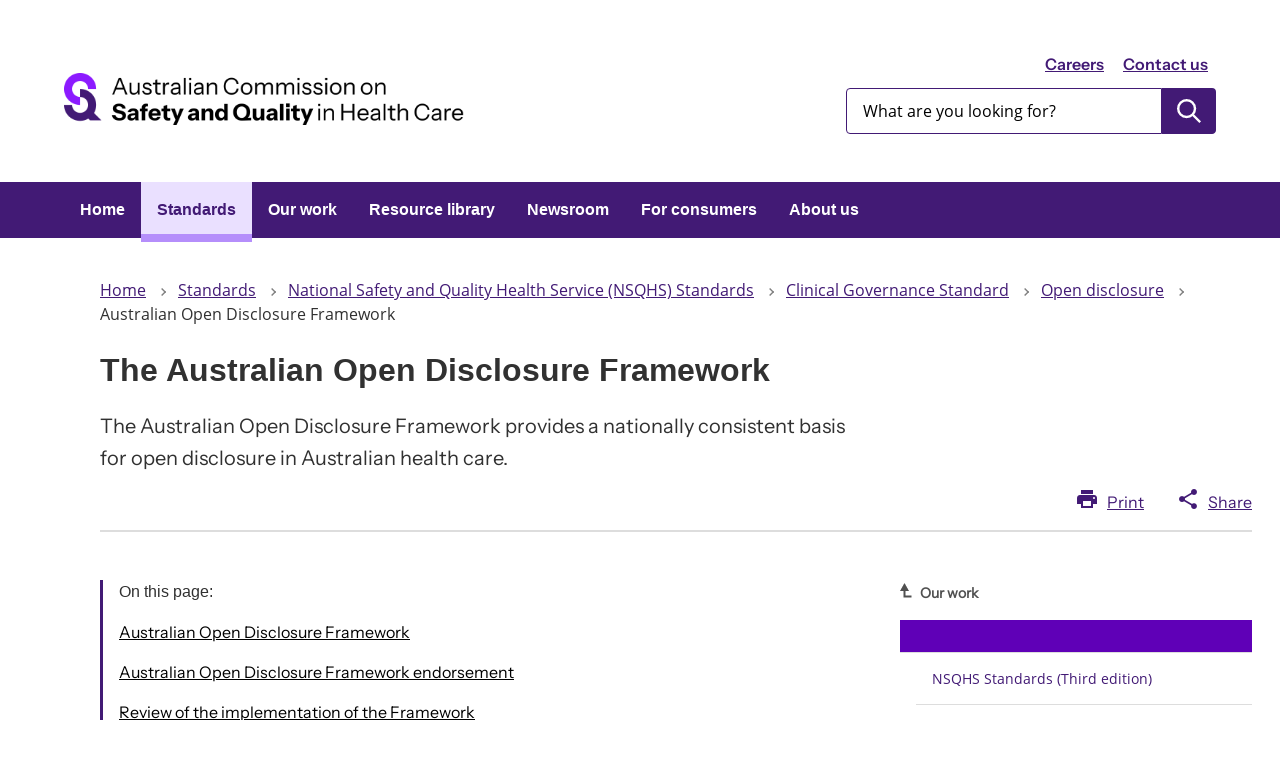

--- FILE ---
content_type: text/html; charset=UTF-8
request_url: https://www.safetyandquality.gov.au/our-work/open-disclosure/the-open-disclosure-framework
body_size: 8206
content:
<!DOCTYPE html>
<html lang="en" dir="ltr">
  <head>
    <meta charset="utf-8" />
<script async src="https://www.googletagmanager.com/gtag/js?id=G-WH3Y7BTS6G"></script>
<script>window.dataLayer = window.dataLayer || [];function gtag(){dataLayer.push(arguments)};gtag("js", new Date());gtag("set", "developer_id.dMDhkMT", true);gtag("config", "G-WH3Y7BTS6G", {"groups":"default","page_placeholder":"PLACEHOLDER_page_location"});gtag('config', 'G-0XT7NFV9ZS', {'name': 'govcms'}); gtag('govcms.send', 'pageview', {'anonymizeIp': true})</script>
<meta name="description" content="Australian Open Disclosure Framework The framework is designed to enable health service organisations and clinicians to communicate openly with patients when health care does not go to plan." />
<link rel="canonical" href="https://www.safetyandquality.gov.au/our-work/open-disclosure/the-open-disclosure-framework" />
<meta name="Generator" content="Drupal 10 (http://drupal.org) + GovCMS (http://govcms.gov.au)" />
<meta name="MobileOptimized" content="width" />
<meta name="HandheldFriendly" content="true" />
<meta name="viewport" content="width=device-width, initial-scale=1.0" />
<link rel="icon" href="/sites/default/files/2025-07/2025-07-favicon.png" type="image/png" />

    <!-- Google Tag Manager -->
    <script>(function(w,d,s,l,i){w[l]=w[l]||[];w[l].push({'gtm.start':
    new Date().getTime(),event:'gtm.js'});var f=d.getElementsByTagName(s)[0],
    j=d.createElement(s),dl=l!='dataLayer'?'&l='+l:'';j.async=true;j.src=
    'https://www.googletagmanager.com/gtm.js?id='+i+dl;f.parentNode.insertBefore(j,f);
    })(window,document,'script','dataLayer','GTM-MRV2HVCH');</script>
    <!-- End Google Tag Manager -->
    <title>The Australian Open Disclosure Framework | Australian Commission on Safety and Quality in Health Care</title>
    <link rel="stylesheet" media="all" href="/sites/default/files/css/css_dPHjpqSw0N_nyM5YvoKPW29VGcwe5kUokLWUM897yv4.css?delta=0&amp;language=en&amp;theme=govcms8_uikit_starter&amp;include=eJx1jUEOwyAMBD9E42t_gwy4yK3BETZR-X2jSpVy6XW0s5N1EJQxd5QNn_gO-QIKo2gN1J19RWqJCmTcnbWHqkdudo-TX-zRHIfTgCqaUG7mS7jXPyMWmeYDvz-CS6fHwpb1oLFAO2WV0Oisw4PlNLZf1JY5NUho9AFRC0jP" />
<link rel="stylesheet" media="all" href="/sites/default/files/css/css_CQVVm86dwWjkY2BtRu1FinVPNR6kCCk_PzqlkVrzbh0.css?delta=1&amp;language=en&amp;theme=govcms8_uikit_starter&amp;include=eJx1jUEOwyAMBD9E42t_gwy4yK3BETZR-X2jSpVy6XW0s5N1EJQxd5QNn_gO-QIKo2gN1J19RWqJCmTcnbWHqkdudo-TX-zRHIfTgCqaUG7mS7jXPyMWmeYDvz-CS6fHwpb1oLFAO2WV0Oisw4PlNLZf1JY5NUho9AFRC0jP" />

    
  </head>
  <body class="basic_page">
    <!-- Google Tag Manager (noscript) -->
    <noscript><iframe src="https://www.googletagmanager.com/ns.html?id=GTM-MRV2HVCH"
    height="0" width="0" style="display:none;visibility:hidden"></iframe></noscript>
    <!-- End Google Tag Manager (noscript) -->
    <div id="top">
            <a href="#main-content" class="visually-hidden focusable">
        Skip to main content
      </a>
    </div>
    
    
      <div class="dialog-off-canvas-main-canvas" data-off-canvas-main-canvas>
    


<div class="page--node--type-basic-page au-body au-grid page-layout layout-container page--the-open-disclosure-framework is-panelized show-automatic-anchor-link">
    

<div>
  <header  class="au-header au-body">
    <div class="container">
      <div class="row header--vertical-align">

                  <div class="logo col-sm-6">
              <div class="region region-logo">
    <div id="block-govcms8-uikit-starter-sitebranding" class="block block-system block-system-branding-block">
  
    
        <a href="/" title="Home" rel="home">
      <img src="/sites/default/files/2025-08/site-logo-color-3.png" alt="" style="width: 400px;" />
    </a>
      
</div>

  </div>

          </div>
         
                  <div class="search col-sm-6">
              <div class="region region-search">
        <nav aria-labelledby="block-headerlink-menu" id="block-headerlink">
            
      <h2 class="visually-hidden" id="block-headerlink-menu">Header link</h2>
    

        
              <ul data-region="search" class="au-link-list menu menu-level-0">
                    <li class="menu-item">
        <a href="/about-us/working-us" data-drupal-link-system-path="node/2286">Careers</a>
              </li>
                <li class="menu-item">
        <a href="/about-us/contact-us" data-drupal-link-system-path="node/2311">Contact us</a>
              </li>
        </ul>
  


  </nav>
<div class="views-exposed-form block block-views block-views-exposed-filter-blockcontent-search-page-1" data-drupal-selector="views-exposed-form-content-search-page-1" id="block-exposedformcontent-searchpage-1">
  
    
      <form action="/search" method="get" id="views-exposed-form-content-search-page-1" accept-charset="UTF-8">
  <div class="js-form-item form-item js-form-type-textfield form-type-textfield js-form-item-keys form-item-keys">
            <label for="edit-keys">Enter search terms</label>
                  <input  placeholder="What are you looking for?" data-drupal-selector="edit-keys" type="text" id="edit-keys" name="keys" value="" size="30" maxlength="128" class="form-text au-text-input" />

                  </div>
<div data-drupal-selector="edit-actions" class="form-actions js-form-wrapper form-wrapper" id="edit-actions">  <input data-drupal-selector="edit-submit-content-search" type="submit" id="edit-submit-content-search" value="Submit search" class="js-form-submit form-submit au-btn" />
</div>


</form>

  </div>

  </div>

          </div>
        
      </div>
    </div>
  </header>

      <div class="navigation">
        <div class="region region-navigation">
        <nav id="block-govcms8-uikit-starter-mainnavigation">
            
    

        



  


<nav  class="au-main-nav" aria-label="main navigation">
  <div class="container">
    <div class="row">
      <div class="col-md-12">
        <div id="main-nav-default" class="au-main-nav__content">
          <button
            aria-controls="main-nav-default"
            class="au-main-nav__toggle au-main-nav__toggle--open"
            onClick="return AU.mainNav.Toggle( this )">
            Menu
          </button>
          <div class="au-main-nav__menu">
            <div class="au-main-nav__menu-inner">
              <div class="au-main-nav__focus-trap-top"></div>
              <button
                aria-controls="main-nav-default"
                class="au-main-nav__toggle au-main-nav__toggle--close"
                onClick="return AU.mainNav.Toggle( this )">
                Close
              </button>
              <ul class="au-link-list">
                                                                      <li>
                    <a href="/" data-drupal-link-system-path="&lt;front&gt;">Home</a>
                  </li>
                                                                      <li class="active">
                    <a href="/standards" aria-current="page" data-drupal-link-system-path="node/2970">Standards</a>
                  </li>
                                                                      <li>
                    <a href="/our-work" data-drupal-link-system-path="node/2285">Our work</a>
                  </li>
                                                                      <li>
                    <a href="/publications-and-resources/resource-library" data-drupal-link-system-path="publications-and-resources/resource-library">Resource library</a>
                  </li>
                                                                      <li>
                    <a href="/newsroom" title="The Commission Newsroom" data-drupal-link-system-path="node/7680">Newsroom</a>
                  </li>
                                                                      <li>
                    <a href="/consumers" data-drupal-link-system-path="node/8661">For consumers</a>
                  </li>
                                                                      <li>
                    <a href="/about-us" data-drupal-link-system-path="node/2277">About us</a>
                  </li>
                              </ul>
              <div class="au-main-nav__focus-trap-bottom"></div>
            </div>
          </div>
          <div
            class="au-main-nav__overlay"
            aria-controls="main-nav-default"
            onClick="return AU.mainNav.Toggle( this )">
          </div>
        </div>
      </div>
    </div>
  </div>
</nav>

  </nav>

  </div>

    </div>
  
</div>

      <div class="page-help">
      <div class="container">
        
      </div>
    </div>
  
      <div class="page-admin">
      
    </div>
  
    
    <main>
    <a id="main-content" tabindex="-1"></a>              <div class="container">
        <div class="page-layout__content">
            <div class="region region-content">
    <div data-drupal-messages-fallback class="hidden"></div><div id="block-govcms8-uikit-starter-mainpagecontent" class="block block-system block-system-main-block">
  
    
      
<article class="node node--type-basic_page node--view-mode-full">
  
  
            
<div class="page-layout--84 page-layout">
    <section class="page-layout__content-header-section">
    <div class="container">
      <div class="row">
        <div  class="layout__region layout__region--header page-layout__content-header"">
          <div class="block-region-header"><div class="block block-system block-system-breadcrumb-block">
  
    
        <nav class="au-breadcrumbs" aria-label="breadcrumb">
  <ol class="au-link-list au-link-list--inline">
          <li>
                  <a href="/">Home</a>
              </li>
          <li>
                  <a href="/standards">Standards</a>
              </li>
          <li>
                  <a href="/standards/nsqhs-standards">National Safety and Quality Health Service (NSQHS) Standards</a>
              </li>
          <li>
                  <a href="/standards/nsqhs-standards/clinical-governance/clinical-governance-standard">Clinical Governance Standard</a>
              </li>
          <li>
                  <a href="/standards/nsqhs-standards/clinical-governance/clinical-governance-standard/open-disclosure">Open disclosure</a>
              </li>
          <li>
                  Australian Open Disclosure Framework
              </li>
      </ol>
</nav>

  </div>
<div class="block-entity-fieldnodetitle block block-layout-builder block-field-blocknodebasic-pagetitle">
 
  
    <h1>
  <span  class="au-header-heading">The Australian Open Disclosure Framework</span>

</h1>
 </div><div class="block-entity-fieldnodefield-introduction block block-layout-builder block-field-blocknodebasic-pagefield-introduction">
  
  
    
          
            <div class="field field--name-field-introduction field--type-text-long field--label-hidden field__item"><p>The Australian Open Disclosure Framework provides a nationally consistent basis for open disclosure in Australian health care.</p>
</div>
      
  </div>
<div class="block block-block-content block-block-content39b65d08-8ac8-4db1-9bc8-37640f17ece4">
  
    
      
            <div class="field field--name-body field--type-text-with-summary field--label-hidden field__item"><div class="page-share-links">
<div class="print-basic-page"><a href="#">Print</a></div>

<div class="share-basic-page"><a href="#">Share</a>

<ul class="au-link-list">
	<li class="share-twitter"><a href="#">Twitter</a></li>
	<li class="share-facebook"><a href="#">Facebook</a></li>
	<li class="share-email"><a href="#" title="Share via email">Email</a></li>
</ul>
</div>
</div></div>
      
  </div>
</div>
      </div>
    </div>
  </div>
  </section>
      <section class="page-layout__content-section">
                    <div class="row">
          <div  class="layout__region layout__region--content page-layout__content"">
            <div class="block-region-content"><div class="block-entity-fieldnodebody block block-layout-builder block-field-blocknodebasic-pagebody">
  
    
      
            <div class="field field--name-body field--type-text-with-summary field--label-hidden field__item"><h2>Australian Open Disclosure&nbsp;Framework</h2>
<p>The framework is designed to enable health service organisations and clinicians to communicate openly with patients when health care does not go to plan.</p>
<p></p><div data-embed-button="node" data-entity-embed-display="view_mode:node.teaser_small" data-entity-type="node" data-entity-uuid="c6ac167c-9364-441e-9f4b-82ffd85c60da" data-langcode="en" data-entity-embed-display-settings="[]" class="embedded-entity">
<article class="node node--type-resource node--view-mode-teaser-small">
  
  
              <div class="layout layout--onecol">
    <div class="layout__region layout__region--content">
            
  <span class="au-header-heading"><a href="/publications-and-resources/resource-library/australian-open-disclosure-framework-better-communication-better-way-care" hreflang="en">Australian Open Disclosure Framework - Better communication, a better way to care</a></span>


        
            <div class="field field--name-field-publ field--type-entity-reference field--label-hidden field__item">2014</div>
      
        
            <div class="field field--name-field-resource-type field--type-entity-reference field--label-hidden field__item">Publication or report</div>
      
  
    </div>
  </div>

      </article>
</div>
<br>
<h2>Australian Open Disclosure Framework&nbsp;endorsement</h2>
<p>The Australian Open Disclosure Framework has been formally endorsed by Australian Health Ministers.</p>
<p>It&nbsp;has been officially endorsed by the following professional organisations:</p>
<ul>
<li>Australian College of Nursing</li>
<li>Australian and New Zealand College of Anaesthetists</li>
<li>Royal Australian and New Zealand Colleges of Obstetricians and Gynaecologists</li>
<li>Royal Australasian College of Physicians</li>
<li>Royal Australasian College of Surgeons</li>
<li>Society of Hospital Pharmacists of Australia</li>
</ul>
<p>It&nbsp;is supported by the:</p>
<ul>
<li>Australasian College of Emergency Medicine</li>
<li>Royal College of Pathologists of Australia</li>
</ul>
<p>The Royal Australian College of General Practitioners has officially recognised a supporting document <em>Implementing the Australian Open Disclosure Framework in Small Practices</em>&nbsp;as an Accepted Clinical Resource.</p>
<p></p><div data-embed-button="node" data-entity-embed-display="view_mode:node.teaser_small" data-entity-type="node" data-entity-uuid="836b1b53-392a-425d-ade8-6d6f214ab246" data-langcode="en" data-entity-embed-display-settings="[]" class="embedded-entity">
<article class="node node--type-resource node--view-mode-teaser-small">
  
  
              <div class="layout layout--onecol">
    <div class="layout__region layout__region--content">
            
  <span class="au-header-heading"><a href="/publications-and-resources/resource-library/implementing-australian-open-disclosure-framework-small-practices" hreflang="en">Implementing the Australian Open Disclosure Framework in Small Practices</a></span>


        
            <div class="field field--name-field-publ field--type-entity-reference field--label-hidden field__item">2014</div>
      
        
            <div class="field field--name-field-resource-type field--type-entity-reference field--label-hidden field__item">Guide, user guide or guidelines</div>
      
  
    </div>
  </div>

      </article>
</div>
<br>
<h2>Review of the&nbsp;implementation of the Framework</h2>
<p>The Commission undertook a&nbsp;review to better understand the extent to which the Australian Open Disclosure Framework is being implemented in Australian health services.&nbsp;The final report presents the findings of the review, identifies perceived implementation gaps, potential areas for improvements, and suggested strategies at a national, state and territory, and health service organisation level.</p>
<p>A mixed-method approach was used to inform this review. This included: a review of state and territory open disclosure policies and programs; targeted interviews and consultations; consumer focus groups; and a national online survey.</p>
<p>Findings suggest that while considerable work has been undertaken by states, territories and health services to raise the priority of open disclosure, and have policies directing open disclosure implementation, challenges remain. Health services appear to be at different levels of maturity, with inconsistencies in relation to how the Framework was translated into practice.</p>
<p>Key issues identified&nbsp;included:</p>
<ul>
<li>Ensuring there is a supportive, no-blame, just culture, where open disclosure is valued by the health service and healthcare providers as part of routine practice</li>
<li>Integration of open disclosure into governance systems and local clinical processes to support the workforce to detect, assess and report incidents, and ensure that the appropriate level of open disclosure response occurs (lower-level/higher-level)</li>
<li>Ongoing training and education, that is focused on effective, respectful and compassionate communication, and ensuring the workforce is&nbsp;equipped with the knowledge and skills to undertake all levels of open disclosure responses</li>
<li>Support for people who have experienced harm, their support people, and the health workforce, and ensuring it is provided at the right time and that it meets their needs and expectations.</li>
</ul>
<p>A suggested national strategy identified in the report was to update Commission resources to support consistent implementation of the open disclosure process aligned with principles of the <em>Australian Open Disclosure Framework</em> and increase consumer awareness.&nbsp;Updated consumer, clinician and health service&nbsp;resources will be available in 2021.</p>
<p><strong>Access the full report:&nbsp;</strong></p>
<p></p><div data-embed-button="node" data-entity-embed-display="view_mode:node.teaser_small" data-entity-type="node" data-entity-uuid="a6c2e9c6-a9d2-457b-8752-50b9d1e66fd0" data-langcode="en" data-entity-embed-display-settings="[]" class="embedded-entity">
<article class="node node--type-resource node--view-mode-teaser-small">
  
  
              <div class="layout layout--onecol">
    <div class="layout__region layout__region--content">
      <div class="block-entity-fieldnodefield-thumbnail block block-layout-builder block-field-blocknoderesourcefield-thumbnail">
  
    
      
            <div class="field field--name-field-thumbnail field--type-entity-reference field--label-hidden field__item">  <a href="/publications-and-resources/resource-library/review-implementation-australian-open-disclosure-framework-february-2020" hreflang="en"><img loading="lazy" src="/sites/default/files/styles/resource_410x594px/public/2020-12/od_front_page.png?itok=eNnRghqY" width="410" height="575" alt="Review: Implementation of the Australian Open Disclosure Framework cover">

</a>
</div>
      
  </div>
      
  <span class="au-header-heading"><a href="/publications-and-resources/resource-library/review-implementation-australian-open-disclosure-framework-february-2020" hreflang="en">Review: Implementation of the Australian Open Disclosure Framework (February 2020)</a></span>


        
            <div class="field field--name-field-publ field--type-entity-reference field--label-hidden field__item">2020</div>
      
        
            <div class="field field--name-field-resource-type field--type-entity-reference field--label-hidden field__item">Publication or report</div>
      
        
            <div class="field field--name-field-introduction field--type-text-long field--label-hidden field__item"><p>A report reviewing the implementation of the Australian Open Disclosure Framework identifying perceived implementation gaps, areas for improvement, and suggested strategies at a national, state and territory, and health service organisation level.</p>
</div>
      
  
    </div>
  </div>

      </article>
</div>
<br>
<h2>History</h2>
<p>The Australian Open Disclosure Framework was endorsed by the Commission in March 2013. It replaced the Open Disclosure Standard (now obsolete) which was released in 2003 and was the first nation-wide open disclosure policy in the world.</p>
<p>A review of the Open Disclosure&nbsp;Standard in 2011-12 preceded development of the Australian Open Disclosure Framework.</p>
</div>
      
  </div>
<div class="block-entity-fieldnodefield-related-links block block-layout-builder block-field-blocknodebasic-pagefield-related-links">
  
    
      
  <div class="field field--name-field-related-links field--type-link field--label-above">
          <div class="field__label">Related links</div>
              <div class="field__items">
              <div class="field__item"><a href="/our-work/clinical-governance/open-disclosure/resources-consumers">Information for consumers</a></div>
          <div class="field__item"><a href="/our-work/open-disclosure/the-open-disclosure-framework">The Australian Open Disclosure Framework</a></div>
              </div>
      </div>

  </div>
<div class="block-entity-fieldnodefield-tags block block-layout-builder block-field-blocknodebasic-pagefield-tags">
  
    
      
  <div class="field field--name-field-tags field--type-entity-reference field--label-above">
    <div class="field__label">Find more in our resource library</div>
          <div class="field__items">
              <div class="field__item">
        <a href="/publications-and-resources/resource-library?f[0]=topics:100">Open Disclosure</a>
      </div>
              </div>
      </div>

  </div>
</div>
        </div>
        <aside  class="layout__region layout__region--sidebar page-layout__sidebar"">
          <div class="block-region-sidebar">
  
  
              <nav class="our-work">
                                    
            

                        <div class="our-work-title"><a href="/our-work">Our work</a></div>
          <div class="fake-li-active">
            <span><a href=""></a></span>
          </div>
        
              



  



<aside  class="au-side-nav au-accordion" aria-label="side navigation">
  <button
    class="au-side-nav__toggle au-accordion__title au-accordion--closed"
    aria-controls="nav-default"
    aria-expanded="false"
    aria-selected="false"
    onclick="return AU.accordion.Toggle( this )"
  >
    In this section
  </button>
  <div id="nav-default" class="au-side-nav__content au-accordion--closed au-accordion__body">
          <h2 class="au-sidenav__title">
        <a href="/standards/nsqhs-standards">National Safety and Quality Health Service (NSQHS) Standards</a>
      </h2>
                <ul class="au-link-list">
                  <li>
                  <a href="/standards/nsqhs-standards/nsqhs-standards-third-edition-engagement-hub" data-drupal-link-system-path="node/9548">NSQHS Standards (Third edition)</a>
                      </li>
                <li>
                  <a href="https://www.safetyandquality.gov.au/newsroom/national-standards-updates">Updates and consultations</a>
                      </li>
                <li>
                  <a href="/standards/nsqhs-standards/assessment-nsqhs-standards" data-drupal-link-system-path="node/4756">Assessment to the NSQHS Standards</a>
                      </li>
                <li>
                  <a href="/standards/nsqhs-standards/resources-nsqhs-standards" data-drupal-link-system-path="node/3793">Resources for the NSQHS Standards</a>
                      </li>
                <li>
                  <a href="/standards/nsqhs-standards/safety-and-quality-advice-centre" data-drupal-link-system-path="node/6420">Safety and Quality Advice Centre</a>
                      </li>
                <li>
                  <a href="/standards/nsqhs-standards/nsqhs-standards-submissions-requests-extensions-and-appeals" data-drupal-link-system-path="node/5801">NSQHS Standards submissions, requests and extensions </a>
                      </li>
                <li>
                  <a href="/standards/nsqhs-standards/nsqhs-standards-assessment-outcomes" data-drupal-link-system-path="node/7094">NSQHS Standards assessment outcomes</a>
                      </li>
                <li class="active">
                  <a href="/standards/nsqhs-standards/clinical-governance/clinical-governance-standard" data-drupal-link-system-path="node/2925">Clinical Governance Standard</a>
                                  <ul class="au-link-list">
                  <li>
                  <a href="/standards/nsqhs-standards/clinical-governance-standard/governance-leadership-and-culture" data-drupal-link-system-path="node/2923">Governance, leadership and culture</a>
                      </li>
                <li>
                  <a href="/standards/nsqhs-standards/clinical-governance/clinical-governance-standard/patient-safety-and-quality-systems" data-drupal-link-system-path="node/2933">Patient safety and quality systems</a>
                      </li>
                <li>
                  <a href="/standards/nsqhs-standards/clinical-governance-standard/clinical-performance-and-effectiveness" data-drupal-link-system-path="node/3593">Clinical performance and effectiveness</a>
                      </li>
                <li>
                  <a href="/standards/nsqhs-standards/clinical-governance-standard/safe-environment-delivery-care" data-drupal-link-system-path="node/3595">Safe environment for the delivery of care</a>
                      </li>
                <li>
                  <a href="/standards/nsqhs-standards/clinical-governance/clinical-governance-standard/credentialing-clinicians" data-drupal-link-system-path="node/2316">Credentialing of clinicians</a>
                      </li>
                <li class="active">
                  <a href="/standards/nsqhs-standards/clinical-governance/clinical-governance-standard/open-disclosure" data-drupal-link-system-path="node/2299">Open disclosure</a>
                                  <ul class="au-link-list">
                  <li class="active">
                  <span>Australian Open Disclosure Framework</span>
                                  <ul class="au-link-list">
                  <li>
                  <a href="/our-work/open-disclosure/the-open-disclosure-framework/review-open-disclosure-standard" data-drupal-link-system-path="node/2432">Review of the Open Disclosure Standard</a>
                      </li>
        </ul>
  
              </li>
                <li>
                  <a href="/our-work/clinical-governance/open-disclosure/open-disclosure-frequently-asked-questions" data-drupal-link-system-path="node/6862">Frequently asked questions</a>
                      </li>
                <li>
                  <a href="/our-work/clinical-governance/open-disclosure/resources-consumers" data-drupal-link-system-path="node/2457">Resources for consumers</a>
                      </li>
                <li>
                  <a href="/our-work/clinical-governance/open-disclosure/information-clinicians-and-health-service-organisations" data-drupal-link-system-path="node/2458">Information for clinicians and health service organisations</a>
                      </li>
                <li>
                  <a href="/our-work/clinical-governance/open-disclosure/templates-and-tools-clinicians-and-health-service-organisations" data-drupal-link-system-path="node/2459">Templates and tools for clinicians and health service organisations</a>
                      </li>
                <li>
                  <a href="/our-work/clinical-governance/open-disclosure/open-disclosure-projects" data-drupal-link-system-path="node/2455">Open disclosure projects</a>
                      </li>
        </ul>
  
              </li>
        </ul>
  
              </li>
                <li>
                  <a href="/standards/nsqhs-standards/partnering-consumers-standard" data-drupal-link-system-path="node/3597">Partnering with Consumers Standard</a>
                      </li>
                <li>
                  <a href="/standards/nsqhs-standards/preventing-and-controlling-infections-standard" data-drupal-link-system-path="node/3608">Preventing and Controlling Infections Standard</a>
                      </li>
                <li>
                  <a href="/standards/nsqhs-standards/medication-safety-standard" data-drupal-link-system-path="node/3719">Medication Safety Standard</a>
                      </li>
                <li>
                  <a href="/standards/nsqhs-standards/comprehensive-care-standard" data-drupal-link-system-path="node/3772">Comprehensive Care Standard</a>
                      </li>
                <li>
                  <a href="/standards/nsqhs-standards/communicating-safety-standard" data-drupal-link-system-path="node/3777">Communicating for Safety Standard</a>
                      </li>
                <li>
                  <a href="/standards/nsqhs-standards/blood-management-standard" data-drupal-link-system-path="node/3778">Blood Management Standard</a>
                      </li>
                <li>
                  <a href="/standards/nsqhs-standards/recognising-and-responding-acute-deterioration-standard" data-drupal-link-system-path="node/3779">Recognising and Responding to Acute Deterioration Standard</a>
                      </li>
        </ul>
  
  </div>
</aside>


<div class="surveymonkey">

</div>

          </nav>
  </div>
        </aside>
        </div>
                </section>
    </div>

      </article>

  </div>

  </div>

        </div>      </div>
      </main>

    
    
    
      
<footer class="au-footer au-body au-body--alt au-footer--alt">
  <div class="container">

                
      
      <div class="postscript row">

              <div class="postscript-1 col-sm-6 col-md-3">
            <div class="region region-postscript-1">
        <nav aria-labelledby="block-usingthiswebsite-menu" id="block-usingthiswebsite">
      
      <h2 id="block-usingthiswebsite-menu">Using this website</h2>
    

        
              <ul data-region="postscript_1" class="au-link-list menu menu-level-0">
                    <li class="menu-item">
        <a href="/disclaimer-and-copyright" title="Disclaimer and copyright" data-drupal-link-system-path="node/2307">Disclaimer and copyright</a>
              </li>
                <li class="menu-item">
        <a href="/accessibility" data-drupal-link-system-path="node/2448">Accessibility</a>
              </li>
                <li class="menu-item">
        <a href="/about-us/governance/privacy-policy" data-drupal-link-system-path="node/2495">Privacy policy</a>
              </li>
                <li class="menu-item">
        <a href="/site-map" data-drupal-link-system-path="node/2310">Site map</a>
              </li>
        </ul>
  


  </nav>

  </div>

        </div>
      
              <div class="postscript-2 col-sm-6 col-md-3">
            <div class="region region-postscript-2">
        <nav aria-labelledby="block-connectwithus-menu" id="block-connectwithus">
      
      <h2 id="block-connectwithus-menu">Connect with us</h2>
    

        
              <ul data-region="postscript_2" class="au-link-list menu menu-level-0">
                    <li class="menu-item">
        <a href="/newsroom/subscribe-news" data-drupal-link-system-path="node/4210">Newsletter</a>
              </li>
                <li class="menu-item">
        <a href="https://twitter.com/ACSQHC">X (Twitter)</a>
              </li>
                <li class="menu-item">
        <a href="https://www.linkedin.com/company/acsqhc/">LinkedIn</a>
              </li>
                <li class="menu-item">
        <a href="http://www.youtube.com/user/ACSQHC">YouTube</a>
              </li>
        </ul>
  


  </nav>

  </div>

        </div>
      
              <div class="postscript-3 col-sm-6 col-md-3">
            <div class="region region-postscript-3">
        <nav aria-labelledby="block-govcms8-uikit-starter-footer-menu" id="block-govcms8-uikit-starter-footer">
      
      <h2 id="block-govcms8-uikit-starter-footer-menu">Contact us</h2>
    

        
              <ul data-region="postscript_3" class="au-link-list menu menu-level-0">
                    <li class="menu-item">
        <a href="/about-us/contact-us#general-enquiries" data-drupal-link-system-path="node/2311">General enquiries</a>
              </li>
                <li class="menu-item">
        <a href="/standards/nsqhs-standards/safety-and-quality-advice-centre" data-drupal-link-system-path="node/6420">Safety and Quality Advice Centre</a>
              </li>
                <li class="menu-item">
        <a href="/about-us/contact-us#media-enquiries" data-drupal-link-system-path="node/2311">Media enquiries</a>
              </li>
                <li class="menu-item">
        <a href="/our-work/infection-prevention-and-control/national-hand-hygiene-initiative/national-hand-hygiene-initiative-contact-details" data-drupal-link-system-path="node/5119">Hand Hygiene</a>
              </li>
                <li class="menu-item">
        <a href="/about-us/contact-us#website-feedback" data-drupal-link-system-path="node/2311">Website feedback</a>
              </li>
        </ul>
  


  </nav>

  </div>

        </div>
      
      
      </div>    

  </div>
            <div class="legal col-sm-12">
          <div class="container">
              <div class="region region-legal">
    <div id="block-govcms8-uikit-starter-textblockacknowledgementofcountryv2" class="block block-block-content block-block-contentd4475701-c9c1-4b2a-bb91-4931f88f0307">
  
    
      
            <div class="field field--name-body field--type-text-with-summary field--label-hidden field__item"><div class="align-right">
  
  
            <div class="field field--name-field-media-image field--type-image field--label-hidden field__item">  <img loading="lazy" src="/sites/default/files/2023-11/Sea-Urchin.png" width="172" height="150" alt="-">

</div>
      
</div>
<p>&nbsp;</p>
<p>We acknowledge the Traditional Owners and Custodians of Country throughout Australia. We recognise their continuing connection to land, waters and community and acknowledge their ongoing contribution to the health system and community. We pay our respects to Elders past, present and future.</p>
<p>&nbsp;</p>
<p>&nbsp;</p>
</div>
      
  </div>
<div id="block-copyright-2" class="block block-block-content block-block-content40e5f64c-5b6f-419a-aa8f-d22b565663b0">
  
    
      
            <div class="field field--name-body field--type-text-with-summary field--label-hidden field__item"><p>© Copyright 2025 ACSQHC. All rights reserved.</p>
</div>
      
  </div>

  </div>

          </div>
        </div>
          </footer>
  <a href="#top" title="Back to top" class="back-to-top__link au-direction-link au-direction-link--up">Back to top</a>

</div>
  </div>

    
    <script type="application/json" data-drupal-selector="drupal-settings-json">{"path":{"baseUrl":"\/","pathPrefix":"","currentPath":"node\/2350","currentPathIsAdmin":false,"isFront":false,"currentLanguage":"en"},"pluralDelimiter":"\u0003","suppressDeprecationErrors":true,"ajaxPageState":{"libraries":"[base64]","theme":"govcms8_uikit_starter","theme_token":null},"ajaxTrustedUrl":{"\/search":true},"google_analytics":{"account":"G-WH3Y7BTS6G","trackOutbound":true,"trackMailto":true,"trackTel":true,"trackDownload":true,"trackDownloadExtensions":"7z|aac|arc|arj|asf|asx|avi|bin|csv|doc(x|m)?|dot(x|m)?|exe|flv|gif|gz|gzip|hqx|jar|jpe?g|js|mp(2|3|4|e?g)|mov(ie)?|msi|msp|pdf|phps|png|ppt(x|m)?|pot(x|m)?|pps(x|m)?|ppam|sld(x|m)?|thmx|qtm?|ra(m|r)?|sea|sit|tar|tgz|torrent|txt|wav|wma|wmv|wpd|xls(x|m|b)?|xlt(x|m)|xlam|xml|z|zip"},"webform":{"dialog":{"options":{"narrow":{"title":"Narrow","width":600},"normal":{"title":"Normal","width":800},"wide":{"title":"Wide","width":1000}},"entity_type":"node","entity_id":"2350"}},"user":{"uid":0,"permissionsHash":"c8417d5546a2e0506b4f4cec3430b1b1869f6d0cfde0a50afa710424d871ebb0"}}</script>
<script src="/sites/default/files/js/js_1B5rq9lxoawDjIdEJBP3t-6qpxudpta5GYlLvZwx3Cw.js?scope=footer&amp;delta=0&amp;language=en&amp;theme=govcms8_uikit_starter&amp;include=eJyFz8EKwyAQBNAfivXav5GNGhmy7oKuKfn7QptTwfQ0zPAuU1QL50BCfBpi9-VnWIoesfZnGNhhoRs1y83TMHWREXf3yuumrboEYi0TX1hXYtftZMgMgXl0a2RQmZBPcxSjtvRXCSpZvjWVIE7oWKombMitewhsuU75Kx_fc28RTXeD"></script>
<script src="/themes/custom/custom/govcms8_uikit_starter/js/illustration.js?t6yv82" type="module"></script>
<script src="/sites/default/files/js/js_byp8OHWxOwhqtuxysfu-_tcGTn9U-y-xVeA88QScvmk.js?scope=footer&amp;delta=2&amp;language=en&amp;theme=govcms8_uikit_starter&amp;include=eJyFz8EKwyAQBNAfivXav5GNGhmy7oKuKfn7QptTwfQ0zPAuU1QL50BCfBpi9-VnWIoesfZnGNhhoRs1y83TMHWREXf3yuumrboEYi0TX1hXYtftZMgMgXl0a2RQmZBPcxSjtvRXCSpZvjWVIE7oWKombMitewhsuU75Kx_fc28RTXeD"></script>

  </body>
</html>


--- FILE ---
content_type: image/svg+xml
request_url: https://www.safetyandquality.gov.au/themes/custom/custom/govcms8_uikit_starter/images/arrow-up.svg
body_size: 198
content:
<?xml version="1.0" encoding="UTF-8"?>
<svg width="12px" height="15px" viewBox="0 0 12 15" version="1.1" xmlns="http://www.w3.org/2000/svg" xmlns:xlink="http://www.w3.org/1999/xlink">
    <!-- Generator: Sketch 53.2 (72643) - https://sketchapp.com -->
    <title>Group</title>
    <desc>Created with Sketch.</desc>
    <g id="Scoped-sidenav" stroke="none" stroke-width="1" fill="none" fill-rule="evenodd">
        <g id="Scoped-sidenav-(Deepest)---Desktop" transform="translate(-790.000000, -575.000000)">
            <g id="Group" transform="translate(790.000000, 575.000000)">
                <polyline id="Line" stroke="#505050" stroke-width="2" stroke-linecap="square" points="10.5 13.5 4.5 13.5 4.5 7.5"></polyline>
                <polygon id="Triangle" fill="#505050" points="4.5 0 9 8 0 8"></polygon>
            </g>
        </g>
    </g>
</svg>